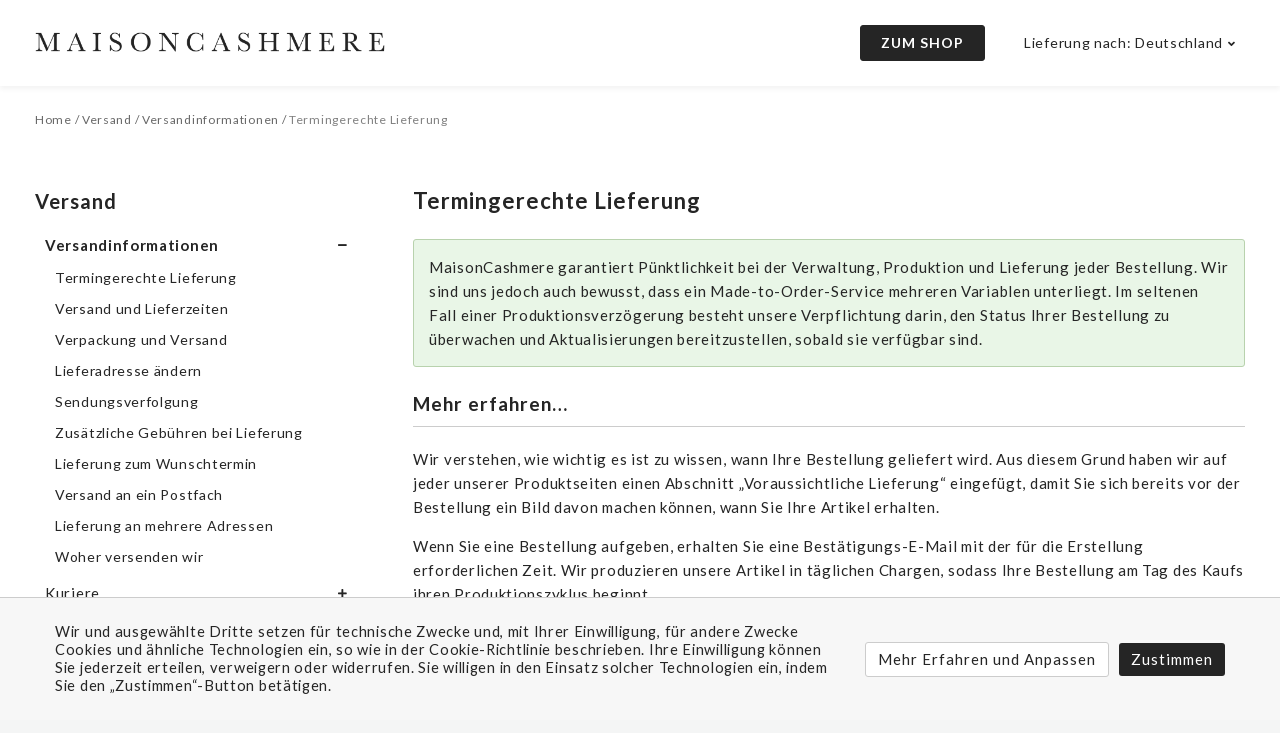

--- FILE ---
content_type: text/html; charset=UTF-8
request_url: https://help.maisoncashmere.com/de/hilfe-center/on-time-delivery/
body_size: 21228
content:

<!DOCTYPE html>
<html lang="de">
	<head>
		<meta http-equiv="x-ua-compatible" content="ie=edge">
		<meta charset="UTF-8" />
		<meta name="viewport" content="width=device-width, initial-scale=1.0, maximum-scale=1.0, user-scalable=0">
		<link rel="profile" href="http://gmpg.org/xfn/11" />
		<meta name='robots' content='index, follow, max-image-preview:large, max-snippet:-1, max-video-preview:-1' />

	<!-- This site is optimized with the Yoast SEO plugin v18.4.1 - https://yoast.com/wordpress/plugins/seo/ -->
	<title>Termingerechte Lieferung - Hilfe-Center - MaisonCashmere.de</title>
	<link rel="canonical" href="https://help.maisoncashmere.com/de/hilfe-center/on-time-delivery/" />
	<meta property="og:locale" content="de_DE" />
	<meta property="og:type" content="article" />
	<meta property="og:title" content="Termingerechte Lieferung - Hilfe-Center - MaisonCashmere.de" />
	<meta property="og:description" content="MaisonCashmere garantiert Pünktlichkeit bei der Verwaltung, Produktion und Lieferung jeder Bestellung. Wir sind uns jedoch auch bewusst, dass ein Made-to-Order-Service mehreren Variablen unterliegt. Im seltenen Fall einer Produktionsverzögerung besteht unsere Verpflichtung darin, den Status Ihrer Bestellung zu überwachen und Aktualisierungen bereitzustellen, sobald sie verfügbar sind. Mehr erfahren&#8230; Wir verstehen, wie..." />
	<meta property="og:url" content="https://help.maisoncashmere.com/de/hilfe-center/on-time-delivery/" />
	<meta property="og:site_name" content="DE - MaisonCashmere Hilfe-Center" />
	<meta property="article:modified_time" content="2022-04-29T12:33:01+00:00" />
	<meta name="twitter:card" content="summary_large_image" />
	<meta name="twitter:label1" content="Geschätzte Lesezeit" />
	<meta name="twitter:data1" content="1 Minute" />
	<script type="application/ld+json" class="yoast-schema-graph">{"@context":"https://schema.org","@graph":[{"@type":"Organization","@id":"https://help.maisoncashmere.com/de/#organization","name":"MaisonCashmere","url":"https://help.maisoncashmere.com/de/","sameAs":[],"logo":{"@type":"ImageObject","@id":"https://help.maisoncashmere.com/de/#logo","inLanguage":"de","url":"http://52.19.174.89/de/wp-content/uploads/sites/8/2021/05/icon-mc.jpg","contentUrl":"http://52.19.174.89/de/wp-content/uploads/sites/8/2021/05/icon-mc.jpg","width":640,"height":640,"caption":"MaisonCashmere"},"image":{"@id":"https://help.maisoncashmere.com/de/#logo"}},{"@type":"WebSite","@id":"https://help.maisoncashmere.com/de/#website","url":"https://help.maisoncashmere.com/de/","name":"DE - MaisonCashmere Hilfe-Center","description":"MaisonCashmere Hilfe-Center","publisher":{"@id":"https://help.maisoncashmere.com/de/#organization"},"potentialAction":[{"@type":"SearchAction","target":{"@type":"EntryPoint","urlTemplate":"https://help.maisoncashmere.com/de/?s={search_term_string}"},"query-input":"required name=search_term_string"}],"inLanguage":"de"},{"@type":"WebPage","@id":"https://help.maisoncashmere.com/de/hilfe-center/on-time-delivery/#webpage","url":"https://help.maisoncashmere.com/de/hilfe-center/on-time-delivery/","name":"Termingerechte Lieferung - Hilfe-Center - MaisonCashmere.de","isPartOf":{"@id":"https://help.maisoncashmere.com/de/#website"},"datePublished":"2021-07-07T09:01:58+00:00","dateModified":"2022-04-29T12:33:01+00:00","breadcrumb":{"@id":"https://help.maisoncashmere.com/de/hilfe-center/on-time-delivery/#breadcrumb"},"inLanguage":"de","potentialAction":[{"@type":"ReadAction","target":["https://help.maisoncashmere.com/de/hilfe-center/on-time-delivery/"]}]},{"@type":"BreadcrumbList","@id":"https://help.maisoncashmere.com/de/hilfe-center/on-time-delivery/#breadcrumb","itemListElement":[{"@type":"ListItem","position":1,"name":"Startseite","item":"https://help.maisoncashmere.com/de/"},{"@type":"ListItem","position":2,"name":"Articles","item":"https://help.maisoncashmere.com/de/hilfe-center/"},{"@type":"ListItem","position":3,"name":"Termingerechte Lieferung"}]},{"@type":"Article","@id":"https://help.maisoncashmere.com/de/hilfe-center/on-time-delivery/#article","isPartOf":{"@id":"https://help.maisoncashmere.com/de/hilfe-center/on-time-delivery/#webpage"},"author":{"@id":""},"headline":"Termingerechte Lieferung","datePublished":"2021-07-07T09:01:58+00:00","dateModified":"2022-04-29T12:33:01+00:00","mainEntityOfPage":{"@id":"https://help.maisoncashmere.com/de/hilfe-center/on-time-delivery/#webpage"},"wordCount":163,"commentCount":0,"publisher":{"@id":"https://help.maisoncashmere.com/de/#organization"},"inLanguage":"de","potentialAction":[{"@type":"CommentAction","name":"Comment","target":["https://help.maisoncashmere.com/de/hilfe-center/on-time-delivery/#respond"]}]},{"@type":"Person","@id":""}]}</script>
	<!-- / Yoast SEO plugin. -->


<link rel='dns-prefetch' href='//help.maisoncashmere.com' />
<link rel='dns-prefetch' href='//fonts.googleapis.com' />
<link rel='dns-prefetch' href='//use.fontawesome.com' />
<link rel='dns-prefetch' href='//s.w.org' />
<link href='https://fonts.gstatic.com' crossorigin rel='preconnect' />
<link rel="alternate" type="application/rss+xml" title="DE - MaisonCashmere Hilfe-Center &raquo; Feed" href="https://help.maisoncashmere.com/de/feed/" />
<link rel="alternate" type="application/rss+xml" title="DE - MaisonCashmere Hilfe-Center &raquo; Kommentar-Feed" href="https://help.maisoncashmere.com/de/comments/feed/" />
<link rel="alternate" type="application/rss+xml" title="DE - MaisonCashmere Hilfe-Center &raquo; Termingerechte Lieferung-Kommentar-Feed" href="https://help.maisoncashmere.com/de/hilfe-center/on-time-delivery/feed/" />
		<script type="text/javascript">
			window._wpemojiSettings = {"baseUrl":"https:\/\/s.w.org\/images\/core\/emoji\/13.0.1\/72x72\/","ext":".png","svgUrl":"https:\/\/s.w.org\/images\/core\/emoji\/13.0.1\/svg\/","svgExt":".svg","source":{"concatemoji":"https:\/\/help.maisoncashmere.com\/de\/wp-includes\/js\/wp-emoji-release.min.js?ver=5.7.14"}};
			!function(e,a,t){var n,r,o,i=a.createElement("canvas"),p=i.getContext&&i.getContext("2d");function s(e,t){var a=String.fromCharCode;p.clearRect(0,0,i.width,i.height),p.fillText(a.apply(this,e),0,0);e=i.toDataURL();return p.clearRect(0,0,i.width,i.height),p.fillText(a.apply(this,t),0,0),e===i.toDataURL()}function c(e){var t=a.createElement("script");t.src=e,t.defer=t.type="text/javascript",a.getElementsByTagName("head")[0].appendChild(t)}for(o=Array("flag","emoji"),t.supports={everything:!0,everythingExceptFlag:!0},r=0;r<o.length;r++)t.supports[o[r]]=function(e){if(!p||!p.fillText)return!1;switch(p.textBaseline="top",p.font="600 32px Arial",e){case"flag":return s([127987,65039,8205,9895,65039],[127987,65039,8203,9895,65039])?!1:!s([55356,56826,55356,56819],[55356,56826,8203,55356,56819])&&!s([55356,57332,56128,56423,56128,56418,56128,56421,56128,56430,56128,56423,56128,56447],[55356,57332,8203,56128,56423,8203,56128,56418,8203,56128,56421,8203,56128,56430,8203,56128,56423,8203,56128,56447]);case"emoji":return!s([55357,56424,8205,55356,57212],[55357,56424,8203,55356,57212])}return!1}(o[r]),t.supports.everything=t.supports.everything&&t.supports[o[r]],"flag"!==o[r]&&(t.supports.everythingExceptFlag=t.supports.everythingExceptFlag&&t.supports[o[r]]);t.supports.everythingExceptFlag=t.supports.everythingExceptFlag&&!t.supports.flag,t.DOMReady=!1,t.readyCallback=function(){t.DOMReady=!0},t.supports.everything||(n=function(){t.readyCallback()},a.addEventListener?(a.addEventListener("DOMContentLoaded",n,!1),e.addEventListener("load",n,!1)):(e.attachEvent("onload",n),a.attachEvent("onreadystatechange",function(){"complete"===a.readyState&&t.readyCallback()})),(n=t.source||{}).concatemoji?c(n.concatemoji):n.wpemoji&&n.twemoji&&(c(n.twemoji),c(n.wpemoji)))}(window,document,window._wpemojiSettings);
		</script>
		<style type="text/css">
img.wp-smiley,
img.emoji {
	display: inline !important;
	border: none !important;
	box-shadow: none !important;
	height: 1em !important;
	width: 1em !important;
	margin: 0 .07em !important;
	vertical-align: -0.1em !important;
	background: none !important;
	padding: 0 !important;
}
</style>
	<link rel='stylesheet' id='wp-block-library-css'  href='https://help.maisoncashmere.com/de/wp-includes/css/dist/block-library/style.min.css?ver=5.7.14' type='text/css' media='all' />
<link rel='stylesheet' id='wp-block-library-theme-css'  href='https://help.maisoncashmere.com/de/wp-includes/css/dist/block-library/theme.min.css?ver=5.7.14' type='text/css' media='all' />
<link rel='stylesheet' id='wp-components-css'  href='https://help.maisoncashmere.com/de/wp-includes/css/dist/components/style.min.css?ver=5.7.14' type='text/css' media='all' />
<link rel='stylesheet' id='wp-block-editor-css'  href='https://help.maisoncashmere.com/de/wp-includes/css/dist/block-editor/style.min.css?ver=5.7.14' type='text/css' media='all' />
<link rel='stylesheet' id='wp-nux-css'  href='https://help.maisoncashmere.com/de/wp-includes/css/dist/nux/style.min.css?ver=5.7.14' type='text/css' media='all' />
<link rel='stylesheet' id='wp-editor-css'  href='https://help.maisoncashmere.com/de/wp-includes/css/dist/editor/style.min.css?ver=5.7.14' type='text/css' media='all' />
<link rel='stylesheet' id='htgb-style-css-css'  href='https://help.maisoncashmere.com/de/wp-content/plugins/heroic-glossary/dist/blocks.style.build.css' type='text/css' media='all' />
<link rel='stylesheet' id='ht-blocks-modules-styles-css'  href='https://help.maisoncashmere.com/de/wp-content/plugins/heroic-blocks/dist/css/ht-blocks-modules-styles.css?ver=1619097741' type='text/css' media='all' />
<link rel='stylesheet' id='ht_toc-style-css-css'  href='https://help.maisoncashmere.com/de/wp-content/plugins/heroic-table-of-contents/dist/blocks.style.build.css?ver=1627131298' type='text/css' media='all' />
<link rel='stylesheet' id='cookie-law-info-css'  href='https://help.maisoncashmere.com/de/wp-content/plugins/cookie-law-info/public/css/cookie-law-info-public.css?ver=2.1.1' type='text/css' media='all' />
<link rel='stylesheet' id='cookie-law-info-gdpr-css'  href='https://help.maisoncashmere.com/de/wp-content/plugins/cookie-law-info/public/css/cookie-law-info-gdpr.css?ver=2.1.1' type='text/css' media='all' />
<link rel='stylesheet' id='ht-theme-style-css'  href='https://help.maisoncashmere.com/de/wp-content/themes/knowall/css/style.css?ver=5.7.14' type='text/css' media='all' />
<link rel='stylesheet' id='ht-childtheme-style-css'  href='https://help.maisoncashmere.com/de/wp-content/themes/knowall-child/style.css?ver=5.7.14' type='text/css' media='all' />
<link rel='stylesheet' id='knowall-child-css'  href='https://fonts.googleapis.com/css2?family=Lato:wght@400;700&#038;display=swap' type='text/css' media='all' />
<link rel='stylesheet' id='theme-style-css'  href='https://help.maisoncashmere.com/de/wp-content/themes/knowall-child/style.css?ver=5.7.14' type='text/css' media='all' />
<link rel='stylesheet' id='font-awesome-official-css'  href='https://use.fontawesome.com/releases/v5.15.3/css/all.css' type='text/css' media='all' integrity="sha384-SZXxX4whJ79/gErwcOYf+zWLeJdY/qpuqC4cAa9rOGUstPomtqpuNWT9wdPEn2fk" crossorigin="anonymous" />
<link rel='stylesheet' id='font-awesome-official-v4shim-css'  href='https://use.fontawesome.com/releases/v5.15.3/css/v4-shims.css' type='text/css' media='all' integrity="sha384-C2B+KlPW+WkR0Ld9loR1x3cXp7asA0iGVodhCoJ4hwrWm/d9qKS59BGisq+2Y0/D" crossorigin="anonymous" />
<style id='font-awesome-official-v4shim-inline-css' type='text/css'>
@font-face {
font-family: "FontAwesome";
font-display: block;
src: url("https://use.fontawesome.com/releases/v5.15.3/webfonts/fa-brands-400.eot"),
		url("https://use.fontawesome.com/releases/v5.15.3/webfonts/fa-brands-400.eot?#iefix") format("embedded-opentype"),
		url("https://use.fontawesome.com/releases/v5.15.3/webfonts/fa-brands-400.woff2") format("woff2"),
		url("https://use.fontawesome.com/releases/v5.15.3/webfonts/fa-brands-400.woff") format("woff"),
		url("https://use.fontawesome.com/releases/v5.15.3/webfonts/fa-brands-400.ttf") format("truetype"),
		url("https://use.fontawesome.com/releases/v5.15.3/webfonts/fa-brands-400.svg#fontawesome") format("svg");
}

@font-face {
font-family: "FontAwesome";
font-display: block;
src: url("https://use.fontawesome.com/releases/v5.15.3/webfonts/fa-solid-900.eot"),
		url("https://use.fontawesome.com/releases/v5.15.3/webfonts/fa-solid-900.eot?#iefix") format("embedded-opentype"),
		url("https://use.fontawesome.com/releases/v5.15.3/webfonts/fa-solid-900.woff2") format("woff2"),
		url("https://use.fontawesome.com/releases/v5.15.3/webfonts/fa-solid-900.woff") format("woff"),
		url("https://use.fontawesome.com/releases/v5.15.3/webfonts/fa-solid-900.ttf") format("truetype"),
		url("https://use.fontawesome.com/releases/v5.15.3/webfonts/fa-solid-900.svg#fontawesome") format("svg");
}

@font-face {
font-family: "FontAwesome";
font-display: block;
src: url("https://use.fontawesome.com/releases/v5.15.3/webfonts/fa-regular-400.eot"),
		url("https://use.fontawesome.com/releases/v5.15.3/webfonts/fa-regular-400.eot?#iefix") format("embedded-opentype"),
		url("https://use.fontawesome.com/releases/v5.15.3/webfonts/fa-regular-400.woff2") format("woff2"),
		url("https://use.fontawesome.com/releases/v5.15.3/webfonts/fa-regular-400.woff") format("woff"),
		url("https://use.fontawesome.com/releases/v5.15.3/webfonts/fa-regular-400.ttf") format("truetype"),
		url("https://use.fontawesome.com/releases/v5.15.3/webfonts/fa-regular-400.svg#fontawesome") format("svg");
unicode-range: U+F004-F005,U+F007,U+F017,U+F022,U+F024,U+F02E,U+F03E,U+F044,U+F057-F059,U+F06E,U+F070,U+F075,U+F07B-F07C,U+F080,U+F086,U+F089,U+F094,U+F09D,U+F0A0,U+F0A4-F0A7,U+F0C5,U+F0C7-F0C8,U+F0E0,U+F0EB,U+F0F3,U+F0F8,U+F0FE,U+F111,U+F118-F11A,U+F11C,U+F133,U+F144,U+F146,U+F14A,U+F14D-F14E,U+F150-F152,U+F15B-F15C,U+F164-F165,U+F185-F186,U+F191-F192,U+F1AD,U+F1C1-F1C9,U+F1CD,U+F1D8,U+F1E3,U+F1EA,U+F1F6,U+F1F9,U+F20A,U+F247-F249,U+F24D,U+F254-F25B,U+F25D,U+F267,U+F271-F274,U+F279,U+F28B,U+F28D,U+F2B5-F2B6,U+F2B9,U+F2BB,U+F2BD,U+F2C1-F2C2,U+F2D0,U+F2D2,U+F2DC,U+F2ED,U+F328,U+F358-F35B,U+F3A5,U+F3D1,U+F410,U+F4AD;
}
</style>
<script type='text/javascript' src='https://help.maisoncashmere.com/de/wp-includes/js/jquery/jquery.min.js?ver=3.5.1' id='jquery-core-js'></script>
<script type='text/javascript' src='https://help.maisoncashmere.com/de/wp-includes/js/jquery/jquery-migrate.min.js?ver=3.3.2' id='jquery-migrate-js'></script>
<script type='text/javascript' id='cookie-law-info-js-extra'>
/* <![CDATA[ */
var Cli_Data = {"nn_cookie_ids":[],"cookielist":[],"non_necessary_cookies":[],"ccpaEnabled":"","ccpaRegionBased":"","ccpaBarEnabled":"","strictlyEnabled":["necessary","obligatoire"],"ccpaType":"gdpr","js_blocking":"1","custom_integration":"","triggerDomRefresh":"","secure_cookies":""};
var cli_cookiebar_settings = {"animate_speed_hide":"500","animate_speed_show":"500","background":"#f7f7f7","border":"#b1a6a6c2","border_on":"","button_1_button_colour":"#61a229","button_1_button_hover":"#4e8221","button_1_link_colour":"#fff","button_1_as_button":"1","button_1_new_win":"","button_2_button_colour":"#333","button_2_button_hover":"#292929","button_2_link_colour":"#444","button_2_as_button":"","button_2_hidebar":"","button_3_button_colour":"#dedfe0","button_3_button_hover":"#b2b2b3","button_3_link_colour":"#333333","button_3_as_button":"1","button_3_new_win":"","button_4_button_colour":"#ffffff","button_4_button_hover":"#cccccc","button_4_link_colour":"#252525","button_4_as_button":"1","button_7_button_colour":"#252525","button_7_button_hover":"#1e1e1e","button_7_link_colour":"#fff","button_7_as_button":"1","button_7_new_win":"","font_family":"inherit","header_fix":"","notify_animate_hide":"1","notify_animate_show":"","notify_div_id":"#cookie-law-info-bar","notify_position_horizontal":"right","notify_position_vertical":"bottom","scroll_close":"","scroll_close_reload":"","accept_close_reload":"","reject_close_reload":"","showagain_tab":"","showagain_background":"#fff","showagain_border":"#000","showagain_div_id":"#cookie-law-info-again","showagain_x_position":"100px","text":"#252525","show_once_yn":"","show_once":"10000","logging_on":"","as_popup":"","popup_overlay":"1","bar_heading_text":"","cookie_bar_as":"banner","popup_showagain_position":"bottom-right","widget_position":"left"};
var log_object = {"ajax_url":"https:\/\/help.maisoncashmere.com\/de\/wp-admin\/admin-ajax.php"};
/* ]]> */
</script>
<script type='text/javascript' src='https://help.maisoncashmere.com/de/wp-content/plugins/cookie-law-info/public/js/cookie-law-info-public.js?ver=2.1.1' id='cookie-law-info-js'></script>
<link rel="https://api.w.org/" href="https://help.maisoncashmere.com/de/wp-json/" /><link rel="alternate" type="application/json" href="https://help.maisoncashmere.com/de/wp-json/wp/v2/ht-kb/132" /><link rel="EditURI" type="application/rsd+xml" title="RSD" href="https://help.maisoncashmere.com/de/xmlrpc.php?rsd" />
<link rel="wlwmanifest" type="application/wlwmanifest+xml" href="https://help.maisoncashmere.com/de/wp-includes/wlwmanifest.xml" /> 
<meta name="generator" content="WordPress 5.7.14" />
<link rel='shortlink' href='https://help.maisoncashmere.com/de/?p=132' />
<link rel="alternate" type="application/json+oembed" href="https://help.maisoncashmere.com/de/wp-json/oembed/1.0/embed?url=https%3A%2F%2Fhelp.maisoncashmere.com%2Fde%2Fhilfe-center%2Fon-time-delivery%2F" />
<link rel="alternate" type="text/xml+oembed" href="https://help.maisoncashmere.com/de/wp-json/oembed/1.0/embed?url=https%3A%2F%2Fhelp.maisoncashmere.com%2Fde%2Fhilfe-center%2Fon-time-delivery%2F&#038;format=xml" />
<meta name="generator" content="Heroic Knowledge Base v2.23.0" />
<meta name="generator" content="KnowAll Child Theme v1.11.0" />
<link rel="icon" href="https://help.maisoncashmere.com/de/wp-content/uploads/sites/8/2024/08/cropped-mc-favicon-update-32x32.jpg" sizes="32x32" />
<link rel="icon" href="https://help.maisoncashmere.com/de/wp-content/uploads/sites/8/2024/08/cropped-mc-favicon-update-192x192.jpg" sizes="192x192" />
<link rel="apple-touch-icon" href="https://help.maisoncashmere.com/de/wp-content/uploads/sites/8/2024/08/cropped-mc-favicon-update-180x180.jpg" />
<meta name="msapplication-TileImage" content="https://help.maisoncashmere.com/de/wp-content/uploads/sites/8/2024/08/cropped-mc-favicon-update-270x270.jpg" />
<style id="kirki-inline-styles">.site-header{background:#00b4b3;background-color:#00b4b3;background-repeat:no-repeat;background-position:left top;background-attachment:fixed;-webkit-background-size:cover;-moz-background-size:cover;-ms-background-size:cover;-o-background-size:cover;background-size:cover;}.site-header .site-header__title, .nav-header ul li a{color:#252525;}.nav-header .nav-header__mtoggle span, .nav-header .nav-header__mtoggle span::before, .nav-header .nav-header__mtoggle span::after{background:#252525;}a{color:#252525;}button, input[type="reset"], input[type="submit"], input[type="button"], .hkb-article__content ol li:before, .hkb-article__content ul li:before, .hkb_widget_exit__btn{background:#252525;}.hkb-breadcrumbs__icon{fill:#252525;}.hkb-article__title a:hover, .hkb-article__link:hover h2, .ht-post__title a:hover, .hkb-category .hkb-category__articlelist a{color:#252525;}.hkb-article-attachment__icon{fill:#252525;}a:hover, .hkb-category .hkb-category__articlelist a:hover{color:#d40050;}button:hover, input[type="reset"]:hover, input[type="submit"]:hover, input[type="button"]:hover, .ht-transferbox__btn:hover{background:#d40050;}.ht-container{max-width:1250px;}.ht-sitecontainer--boxed{max-width:1250px;}h1, h2, h3, h4, h5, h6{font-family:Lato;font-weight:700;letter-spacing:1px;text-transform:none;color:#252525;}body, input, optgroup, select, textarea{font-family:Lato;font-size:15px;font-weight:400;letter-spacing:0.7px;line-height:1.50;color:#252525;}.hkb-category .hkb-category__iconwrap, .ht-categoryheader .hkb-category__iconwrap{flex-basis:100px;min-width:100px;}.hkb-category .hkb-category__iconwrap img, .ht-categoryheader .hkb-category__iconwrap img{max-width:100px;}.hkb-category .hkb-category__iconwrap img, .ht-categoryheader .hkb-category__iconwrap img, .hkb-category .hkb-category__iconwrap, .ht-categoryheader .hkb-category__iconwrap, .ht-categoryheader .hkb-category__iconwrap svg{max-height:100px;}.nav-header > ul > li.menu-item-has-children > a::after {background-image: url("data:image/svg+xml,%3Csvg xmlns='http://www.w3.org/2000/svg' viewBox='0 0 34.1 19' fill='%23252525'%3E%3Cpath d='M17 19c-0.5 0-1-0.2-1.4-0.6L0.6 3.4c-0.8-0.8-0.8-2 0-2.8 0.8-0.8 2-0.8 2.8 0L17 14.2 30.7 0.6c0.8-0.8 2-0.8 2.8 0 0.8 0.8 0.8 2 0 2.8L18.4 18.4C18 18.8 17.5 19 17 19z'/%3E%3C/svg%3E");}.ht-container, .ht-sitecontainer--boxed { max-width: 1250px }.hkb_widget_toc ol li.active > a { background: rgba( 37 ,37, 37, 0.8); }.ht-container{padding-left:20px;padding-right:20px}
iframe {
    position: absolute;
    top: 0;
    left: 0;
    width: 102%;
    height: 102%;
}

.nav-header > ul > li:hover > ul{opacity:0; max-height: unset;visibility: hidden;}

table.maison-size-chart.ship-chart th, table.maison-size-chart.ship-chart td {
    padding: 10px 20px;
}

.nav-header ul.sub-menu.active{opacity: 1;
    max-height: 700px;
    visibility: visible;}

.hkb-subcats.hkb-archive--marginb > li:last-child{margin:0}
.site-footer .site-footer__copyright a{color:#252525;text-decoration:none}
.site-footer{background:#fff;border-top:1px solid #ccc;padding:20px 0}
.site-header .site-header__banner{z-index: 100;
    background: #fff;
    -moz-box-shadow: 0 3px 5px rgba(0,0,0,.05);
    -webkit-box-shadow: 0 3px 5px rgb(0 0 0 / 5%);
    box-shadow: 0 3px 5px rgb(0 0 0 / 5%);
    margin: 0 auto;
    padding: 25px 0;
    position: sticky;
    align-items: center;
    justify-content: space-between;
    top: 0;}

.site-header .site-header__title{color:#fff;font-weight:700;font-size:40px}

.site-logo img{max-width:350px;width:100%}

.site-header{background:none}

.site-header .site-header__search{background:url("/wp-content/uploads/2021/04/searchbar.jpg") no-repeat;  background-position: center;
    background-size: cover;
    height: 449px;
    padding: 0 20px;
    text-align: center;
    width: 100%;}


.site-header .site-header__search .ht-container {top:33%;position:relative;}

.hkb-category.hkb-category--boxed{background:transparent;border:1px solid #ccc;border-radius:3px;text-align:center}
.hkb-article__content p{margin:0 0 1em;line-height:1.6}
.green {
    background: rgba(181, 226, 174, 0.3);
    border: 1px solid #b8d2ad;
    border-radius: 3px;
    padding: 15px;
    margin-bottom: 22px;
    margin-top: 7px;
}
.green p {
        margin: 0;

}
.hkb-article .hkb-article__title {
    font-size: 22px;
    font-weight: bold;
		line-height:1.5;
    margin-bottom: 22px;
}
.hkb-article__content h2 {
    font-weight: bold;
    border-bottom: 1px solid #ccc;
    padding-bottom: 7px;
		padding-top:0;
    margin-bottom: 20px;
		    line-height: 1.6;font-size:19px;
}



.hkb-site-search .hkb-site-search__field::placeholder {
    color: grey;
    opacity: 1;
}
.hkb-site-search .hkb-site-search__field{padding:10px 20px 10px 45px;background:rgba(255,255,255,0.9)}


.hkb-category .hkb-category__title{font-size:20px;font-weight:normal;text-transform:uppercase;color:#252525}

.maison-home-catdesc{width:100%}
a.hkb-category__link:hover {
    color: #252525;
}
.maison-home-caticon{width:100%}
.hkb-category.hkb-category--boxed:not(.hkb-category--witharticles) .hkb-category__link{padding:15px 10px}

.hkb-article__content a {
    text-decoration: underline;
}
#breadcrumbs {
    color: #999;
    font-size: 12px;margin-top:5px;letter-spacing:0.7px
}
#breadcrumbs a {
    color: #666;
    text-decoration:none;
}
.ht-pageheader {
    padding: 10px 0;background: transparent;
}
.ht-page {
    padding: 45px 0 45px;
}
.hkb-breadcrumbs_wrap {
    padding: 10px 0 0;
}
.hkb-feedback {
background:transparent;
    border-top: 1px solid #ccc;
    margin-top: 20px;
		margin-bottom:0;
    padding: 45px 0 0;
    text-align: center;
}
.hkb-feedback .hkb-feedback__title{font-size:15px;color:#252525}

.hkb-feedback .ht-voting-upvote,.hkb-feedback .ht-voting-downvote {

    background: transparent;
    border: 1px solid #ccc;
    color: #252525;
    border-radius: 3px;
    margin: 10px 5px;
    min-width: 90px;
    width: auto;
		text-indent: 0;
    font-size: 14px;
		padding:0px 20px;
		line-height: 2.34;
}
.hkb-upvote-icon{color:#252525;font-size:11px;margin-right:10px}

.hkb-feedback .ht-voting-upvote:hover,.hkb-feedback .ht-voting-downvote:hover{background-color:#f7f7f7}

.wysiwyg-text-align-left{text-align:left}

table.maison-size-chart th,table.maison-size-chart td{padding:0;border:0}
table.maison-size-chart th{padding:10px 20px;}
.hkb-article__content table tr{border:0}
.hkb-article__content table{border-color:#e4e4e4;}

.site-footer .nav-footer a {
    text-decoration: none;
    color: #252525;
}
.site-footer .nav-footer a:hover{text-decoration:none}
.ht-voting-thanks {
    margin-top: 10px;
    font-weight: bold;
}

.hkb-article__content img
{height: auto;
    max-width: 100%;
    border: 1px solid #DEDEDE;
    box-shadow: 0px 1px 5px 0px rgb(0 0 0 / 14%);
    -webkit-border-radius: 6px;
    -moz-border-radius: 6px;
    border-radius: 6px;
    -moz-background-clip: padding;
    -webkit-background-clip: padding-box;
    background-clip: padding-box;
    width: 100%;
}
.nav-header ul li.shopbutton a{
    font-size: 14px;
    padding: 10px 20px;
    text-transform: uppercase;
    border: 1px solid #252525;
    background: #252525;
    border-radius: 3px;
    letter-spacing: 1px;
    display: inline-block;
    margin-right: 15px;
    font-weight: bold;
		color:#fff
}
.hkb-article__content{margin:0}
.nav-header ul li.shopbutton a:hover{background-color:#d40050;border-color:#d40050}
.hkb-article__content ul, .hkb-article__content .block-library-list ul{list-style-type:disc;
list-style-position: outside;
    margin: 20px 0 20px 20px;
padding:0}

.hkb-article__content ul li, .hkb-article__content .block-library-list ul li{margin:0;line-height:1.6}


.nav-header ul li.shiptomenu a{padding:11px 8px 10px;cursor:pointer;font-size:14px}

.site-footer .nav-footer ul li{margin:0}
.site-footer .nav-footer ul li.shiptomenu a{padding:10px 12px 10px;cursor:pointer;font-size:14px;border:1px solid #ccc;border-radius:3px;}

.nav-header ul li.shiptomenu a:hover, .nav-header ul li.shiptomenu:hover a, .site-footer .nav-footer ul li.shiptomenu a:hover,.site-footer .nav-footer ul li.shiptomenu:hover a{background-color: transparent;}

.shiptomenu ul.sub-menu{border:1px solid #ccc;border-radius:3px;width:228px;box-shadow:0 1px 5px rgb(0 0 0 / 10%);top: 30px;    padding: 5px;transition:unset}
.shiptomenu ul.sub-menu li a
{padding:5px 40px 5px 20px;font-size:14px}
.shiptomenu ul.sub-menu li a:hover{background-color:#f7f7f7}

.nav-footer .shiptomenu{position:relative}
.nav-footer .shiptomenu ul.sub-menu{font-size: 15px;
   -webkit-border-radius: 4px;
   
    opacity: 0;
    max-height: 0;
    visibility: hidden;
    z-index: 99999;
    position: absolute;
    top: 50px;
    width: 260px;
    background: #fff;
    box-shadow: 0 6px 12px rgb(0 0 0 / 18%);
    left: 50%;
    transform: translateX(-50%);
    -webkit-transform: translateX(-50%);

}

.nav-footer .shiptomenu ul.sub-menu {
    border: 1px solid #ccc;
    border-radius: 3px;
    width: 228px;
    box-shadow: 0 1px 5px rgb(0 0 0 / 10%);
    top: -275px;
    padding: 5px;
		left:unset;right:-114px;
	
}

.site-footer .nav-footer ul li{display:block;width:100%}

.nav-header > ul > li.menu-item-has-children > a::after, .nav-footer .shiptomenu > a::after {
    background-image:unset;
    content: '\f107';
    font-family: "FontAwesome";
    color: #252525;
    margin: 0 0 0 5px;
    font-size: 11px;
}


.nav-footer .shiptomenu ul.sub-menu li:first-child a, .nav-footer .shiptomenu ul.sub-menu li:last-child a {
    padding: 5px 40px 5px 20px;
}
.nav-footer .shiptomenu ul.sub-menu li a {
    padding: 5px 40px 5px 20px;
    font-size: 14px;border:0;display: inline-block;
    width: 100%;
}

.nav-footer .shiptomenu ul.sub-menu li  a:hover {
    background-color: #f7f7f7;
}


.nav-footer .shiptomenu ul.sub-menu.mobileactive {
    opacity: 1;
    max-height: 700px;
    visibility: visible;
}


.nav-header > ul > li.shiptomenu ul li:first-child a, .nav-header > ul > li.shiptomenu ul li:last-child a{padding:5px 40px 5px 20px}

.nav-header > ul > li.shiptomenu ul::before{content:unset}

.hkb-subcats > li{width:100%}

.hkb-subcats .hkb-category.hkb-category--boxed{border:0;text-align:left;margin-bottom: 25px;
    padding-bottom: 25px;
    border-bottom: 1px solid #ccc; padding-top:100px;margin-top:-100px}

.ht-articlelist li{margin:0;padding: 5px 0;border:0;list-style:inside;font-size:13px}

.hkb-articlemini .hkb-article__title{display:inline-block;font-size:15px;font-weight:normal}
.hkb-articlemini .hkb-article__link{display:inline-block}

.hkb-articlemini{display:inline-block}

.hkb-category .hkb-category__title.categorypage{text-transform:none;font-weight:bold}

.hkb-subcats li:last-child .hkb-category.hkb-category--boxed{border:0;margin-bottom:0;padding-bottom:0}
.hkb-subcats li:last-child{padding-bottom:0}
.hkb-subcats .hkb-category.hkb-category--style7 .hkb-category__content{display:block;}

.hkb-subcats .hkb-category__content h2{margin-bottom:15px}

.hkb-subcats {margin-bottom:0;    display: block;}

.ht-categoryheader.maisoncat .ht-categoryheader__content{display:block;text-align:center}

.maisoncat{border-bottom: 0;
    height: 202px;
    text-align: center;
    position: relative;
		background-repeat: no-repeat repeat;
    margin-top: -45px;}

.maisoncat.ht-categoryheader .ht-categoryheader__title{    margin-bottom: 0;
    font-size: 40px;
    text-transform: uppercase;
    letter-spacing: 2px;font-weight:normal;margin-top: 8px;}

.maisoncat.ht-categoryheader .ht-categoryheader__description {font-size: 23px;color:#252525;margin: 11px 0 0}

.widget{background-color:#fff;padding:15px 25px 10px 0;font-size:15px;letter-spacing:0.7px;line-height:1.5;margin-bottom:0}

.hkb_widget_categories a{padding:5px 0}

.widget .widget__title{font-size:20px;margin-bottom:15px;line-height:1.25}

form.hkb_widget_search__form input.hkb_widget_search__field{
    border-color: #ccc;
    border-radius: 3px;background:transparent;padding:10px 10px 10px 35px
}

form.hkb_widget_search__form input.hkb_widget_search__field:focus{outline:none}

.hkb_widget_categories > ul{margin:0}
form.hkb_widget_search__form{position:relative}

form.hkb_widget_search__form::before {
   position: absolute;
    display: block;
    content: '';
    background: url(/wp-content/themes/knowall/img/search.svg) no-repeat center center;
    background-size: 16px;
    height: 16px;
    width: 16px;
    top: 50%;
    left: 12px;
    margin-top: -8px;
    opacity: .5;	
		
}

.wp-block-hb-accordion .wp-block-hb-accordion__title{padding:5px 10px;background-color:transparent;font-weight:normal;border:0;line-height:1.5}

.wp-block-hb-accordion .wp-block-hb-accordion__title::before{right:10px;left:unset;font-family: "FontAwesome";content:'\f067';background:transparent;width:unset;height:unset;color:#252525;font-size:10px;margin-top:-7px}

.wp-block-hb-accordion .wp-block-hb-accordion__section.wp-block-hb-accordion__section--active .wp-block-hb-accordion__title::before{content:'\f068';}

.wp-block-hb-accordion .wp-block-hb-accordion__content .wp-block-hb-accordion__contentwrap{border:0;padding:1px 0 5px 10px}

.wp-block-hb-accordion .wp-block-hb-accordion__content .wp-block-hb-accordion__contentwrap a{font-size:14px}

.wp-block-hb-accordion .wp-block-hb-accordion__section--active .wp-block-hb-accordion__title{font-weight:bold}
.wp-block-hb-accordion{margin:0 0 25px 0}

.maison_widget_categories{padding-top: 5px;}

.wp-block-hb-accordion .wp-block-hb-accordion__section:last-of-type .wp-block-hb-accordion__content{border:0}

.wp-block-hb-accordion .wp-block-hb-accordion__section .wp-block-hb-accordion__title:hover,.wp-block-hb-accordion__contentwrap li:hover, .wp-block-hb-accordion__contentwrap li:hover a, .wp-block-hb-accordion__contentwrap a:hover,.hkb_category_widget__category_list li:hover a, .hkb_category_widget__category_list li:hover{background:#f7f7f7;color:#252525;border-radius:3px}

.hkb_category_widget__category_list a{display:inline-block;width:100%	}

.hkb-articlemini a:hover h3 {
    color: #d40050;
}
.hkb_widget_categories li {padding:0 10px!important}

.hkb-article__content h3 {
    font-size: 17px;
    font-weight: normal;
    text-transform: uppercase;
    line-height: 1.5;
    margin-top: 0;
    padding-top: 0;margin-bottom: 10px;
}
.hkb-article__content p.container-divider {
    margin-bottom: 30px;
}

.hkb-article__content ul.filature, .hkb-article__content ul.maglifici {
    margin-bottom: 30px;
}

.filature strong{font-weight:normal}

.hkb-article__content .filature li{margin-bottom:15px}

#hkb.hkb-searchresults > li a{padding:5px 20px}

#hkb.hkb-searchresults > li .hkb-searchresults__title {
    font-size: 13px;
    line-height: 18px;
    color: #666;font-weight:normal;display:inline-block
}

#hkb.hkb-searchresults > li .hkb-searchresults__category {display:inline-block;font-size:11px;color:#999}

#hkb.hkb-searchresults > div.hkb-searchresults__toptitle {
    padding: 10px 20px;
    border-bottom: 1px solid #e4e4e4;
    
    font-size: 14px;
    margin-bottom: 10px;
}
#hkb.hkb-searchresults > div.hkb-searchresults__toptitle div.suggestionspart{width:49%;display:inline-block}
#hkb.hkb-searchresults > div.hkb-searchresults__toptitle div.hkb-searchresults__showall{font-size:12px;line-height:1.5;background:transparent;text-align:right;width:50%;display:inline-block}

#hkb.hkb-searchresults > div.hkb-searchresults__toptitle div.hkb-searchresults__showall a{text-decoration:none;border-bottom:1px solid #999;color:#666}

#hkb.hkb-searchresults > div.hkb-searchresults__toptitle div.hkb-searchresults__showall a:hover{border-color:#d40050;color:#d40050}

#hkb.hkb-searchresults > li.hkb-searchresults__showall, #hkb.hkb-searchresults > li.hkb-searchresults__noresults{text-align:left;padding:2px 20px;background:transparent}

.site-header__search.searchpage-searchbox {
    background: #f7f7f7;
    height: 200px;
}

.searchpage-searchbox .hkb-site-search .hkb-site-search__field{box-shadow: 0 0 0 5px rgb(0 0 0 / 5%);background:#fff}

.site-header .site-header__search.searchpage-searchbox  .site-header__title{color:#666;font-size:30px;line-height:1.9}

.site-header .searchpage-searchbox.site-header__search .ht-container{top:19%}

.ht-articlelist-search{list-style:none;padding:0}

.ht-articlelist-search h2.hkb-article__title {
    margin-bottom: 15px;
    font-size: 20px;
    font-weight: bold;
    margin-top: 0;line-height:1.25
}

.ht-articlelist-search h2.hkb-article__title a{text-decoration:none}

.ht-articlelist-search li {
    margin-bottom: 30px;
}

.ht-articlelist-search .hkb-article__excerpt{color:#666}

.ht-articlelist-search .highlight{font-weight:bold}

.ht-pagination a{border:1px solid #ccc;background:#f7f7f7;color:#666;margin-right: 5px;}
.ht-pagination a:hover{color:#666}

.ht-pagination {
    margin: 40px 0 0;
}
.widget .current-cat{font-weight:bold}
.hkb-search-noresults {
   text-align: left;
    padding: 18px 0;
}

.hkb-article__content p.colorsx {
    width: 48%;
    display: inline-block;
    margin-right: 3%;
    position: relative;
}
.hkb-article__content p.colordx {
    width: 48%;
    display: inline-block;
    position: relative;
}
.hkb-article__content p.colordx em, .hkb-article__content p.colorsx em {
    display: inline-block;
    position: absolute;
    bottom: 35px;
    background: rgba(255,255,255,0.85);
    border-top-right-radius: 5px;
    border-bottom-right-radius: 5px;
    font-style: normal;
    padding: 10px;
    left: 1px;
}

table.maison-size-chart {
   table-layout: fixed;
}
	


.hkb-article__content p.videodx, .hkb-article__content p.videosx {
    margin-bottom: 0;
    border: 1px solid #DEDEDE;
    box-shadow: 0px 1px 5px 0px rgb(0 0 0 / 14%);
    -webkit-border-radius: 6px;
    -moz-border-radius: 6px;
    border-radius: 6px;
    -moz-background-clip: padding;
    -webkit-background-clip: padding-box;
    background-clip: padding-box;
    overflow: hidden;    line-height: 0;
		padding-bottom: 27.5%;
}

.hkb-article__content p.videosx {
    width: 48%;
    display: inline-block;
    margin-right: 3%;
    position: relative;
    margin-bottom: 0;
}

.hkb-article__content p.videodx {
    width: 48%;
    display: inline-block;
    position: relative;

}
.measure-names, .tabletitle {
    text-align: left!important;
}
td.wysiwyg-text-align-center {
    width: 12%;
}
.wysiwyg-text-align-center {
    text-align: center;
}
.hkb-article__content table.conversions td {
    padding: 5px;
    text-align: center;background: #fff;
}
.hkb-article__content table.conversions, .hkb-article__content table.conversions tr, .hkb-article__content table.conversions td {border:0;margin-bottom:0}

.hkb-article__content table.conversions tr.toprow {
    border-top: 1px solid #e4e4e4;
}

.hkb-article__content table.conversions tr.bottomrow {
    border-bottom: 1px solid #e4e4e4;
}

.hkb-article__content table.conversions td.first {
    border-left: 1px solid #e4e4e4;
}
.site-header .site-header__banner .ht-container{padding:0 20px}

.hkb-article__content table.conversions td.last {
    border-right: 1px solid #e4e4e4;
}

.hkb-article__content table.conversions td.tplf {
    border-top-left-radius: 3px;
}
.nav-footer ul li.shiptomenu{display:none}
.hkb-article__content table.conversions td.btrt {
    border-bottom-right-radius: 3px;
}
.hkb-article__content table.conversions td.btlf {
    border-bottom-left-radius: 3px;
}
.hkb-article__content table.conversions td.tprt {
    border-top-right-radius: 3px;
}

.hkb-article__content table.conversions td.small {
    background: rgba(181, 226, 174, 0.4);
}
.hkb-article__content table.conversions td.xsmall {
    background: rgba(236, 47, 102, 0.2);
}

.hkb-article__content table.conversions td.medium {
    background: rgba(238, 165, 68, 0.3);
}

.hkb-article__content table.conversions td.large {
    background: rgba(103, 190, 237, 0.3);
}

.hkb-article__content table.conversions td.xlarge {
    background: rgba(246, 212, 27, 0.3);
}

th.wysiwyg-text-align-center.tabletitle{width:25%}

.hkb-article__content table.conversions td.xxlarge {
    background: rgba(189, 137, 212, 0.3);
}

.hkb-article__content p.articlesx {
    width: 48%;
    display: inline-block;
    margin-right: 3%;
    margin-top: -1px;
}

.hkb-article__content p.articledx {
    width: 48%;
    display: inline-block;
    margin-top: -1px;
}
.nav-header > ul > li.mobileshopbutton{display:none}
.hkb-article__content p.shippersx {
    display: inline-block;
    width: 19%;
    margin-right: 0.5%;margin-bottom: 0;
}

.hkb-article__content p.colordx.last, .hkb-article__content p.colorsx.last,.hkb-article__content p.articledx.last, .hkb-article__content p.articlesx.last{margin-bottom:0}

.home .ht-page{padding:35px 0 15px}

.footersearchbar{display:none}

.widget .widget__title.browsemore__title{display:none}

@media (max-width: 1024px){
.site-header .site-header__search{height:350px}
}

@media (max-width: 1023px){
		.footersearchbar{display:block;border-bottom: 1px solid #ccc;
    margin-bottom: 30px;
    padding-bottom: 20px;}
		
		.footersearchbar .hkb-site-search .hkb-site-search__field {
    border: 1px solid #ccc;
    border-radius: 3px;
    width: 100%;
    clear: both;
   
}
		.footersearchbar .hkb-site-search{max-width:unset}
		
			.sidebar{display:block;border-bottom: 1px solid #ccc;
    border-top: 1px solid #ccc;
    margin-bottom: 30px;
    padding: 0;}
		
		.sidebar .widget.hkb_widget_search{display:none}
		
		.hkb_widget_categories > ul, .widgetsubsection{display:none;margin:0px 15px 12px;font-size:14px}
		
		.hkb_widget_categories.mobileactive > ul, .mobileactive .widgetsubsection{display:block;}
		
		.widget, .maison_widget_categories{padding:0}
		
		.widget .widget__title:not(.morearts__title,.morecats__title) {
    font-size: 15px;
    margin-bottom: 0;
    line-height: 1;font-weight:normal;position: relative;
				padding:12px 0
}
		
		
		.widget .widget__title:not(.morearts__title,.morecats__title):before {
    content: '\f0c9';
    font-family: "Font Awesome 5 Free";
    font-weight: 900;
    margin-right: 10px;
    font-size: 14px;
}
		
		.ht-pageheader{display:none}
		.widget .widget__title.browsemore__title{display:block}
		
			.widget .widget__title:not(.morearts__title,.morecats__title):after {
    content: '\f107';
    font-family: "Font Awesome 5 Free";
    font-weight: 900;
    top:14px;
    font-size: 13px;
					position:absolute;right:1px;
					
}
		
			.widget.mobileactive .widget__title:not(.morearts__title,.morecats__title):after {
					content: '\f00d';}
		
		
		.widget.mobileactive .widget__title.morecats__title{
		font-size: 15px;
    font-weight: normal;
    border-top: 1px solid #e4e4e4;
    padding-top: 20px;
    margin-top: -10px;
		}
		
		.ht-page.ht-page--sidebarleft > .ht-container {
    display: block;
}
		.widget.mobileactive .widget__title.morearts__title{display:none}
	
		.ht-page.ht-page--sidebarleft .sidebar, .ht-page.ht-page--sidebarright .sidebar, .ht-page.ht-page--sidebarleft .ht-page__content{width:100%;padding-right:0;padding-left:0}

			.nav-header ul li.shopbutton a{margin:0;    color: #fff!important;}
		.nav-header ul li.shiptomenu{display:none}
		.nav-footer ul li.shiptomenu{display:block}
		
}
@media (max-width: 768px){
		.nav-header > ul{display:block;position:relative;opacity:1;visibility:visible;max-height:unset;z-index:unset;box-shadow:unset;top:0!important;width:unset;transition:unset;-webkit-transition:unset;-moz-transition:unset;-o-transition:unset;-ms-transition:unset}

		.hkb-feedback{padding-top:30px}
		
		.ht-pagination{margin:20px 0 0}
.site-header .site-header__search {
   
}
		
		.ht-page.ht-page--sidebarleft .sidebar, .ht-page.ht-page--sidebarright .sidebar, .ht-page.ht-page--sidebarleft .ht-page__content{width:100%;padding-right:0;padding-left:0}
		
		.site-header__search.searchpage-searchbox{height:200px}
		.site-header .site-header__search .ht-container {
    top: 25%;
}
		
		.ht-page {
    padding: 30px 0 30px;
}
		.nav-header ul li.shopbutton a{margin:0;    color: #fff!important;}
		
		.home .ht-page{padding:25px 0 5px}
	
.nav-header > ul > li.shiptomenu, .nav-header .nav-header__mtoggle {
    display: none;
}
		.ht-page.ht-page--sidebarleft > .ht-container {
    display: block;
}
		.sidebar{display:block;border-bottom: 1px solid #ccc;
    border-top: 1px solid #ccc;
    margin-bottom: 30px;
    padding: 0;}
		
		.sidebar .widget.hkb_widget_search{display:none}
		
		.hkb_widget_categories > ul, .widgetsubsection{display:none;margin:0px 15px 12px;font-size:14px}
		
		.hkb_widget_categories.mobileactive > ul, .mobileactive .widgetsubsection{display:block;}
		
		.widget, .maison_widget_categories{padding:0}
		
		.widget .widget__title:not(.morearts__title,.morecats__title) {
    font-size: 15px;
    margin-bottom: 0;
    line-height: 1;font-weight:normal;position: relative;
				padding:12px 0
}
		
		
		.widget .widget__title:not(.morearts__title,.morecats__title):before {
    content: '\f0c9';
    font-family: "Font Awesome 5 Free";
    font-weight: 900;
    margin-right: 10px;
    font-size: 14px;
}
		
		.ht-pageheader{display:none}
		.widget .widget__title.browsemore__title{display:block}
		
			.widget .widget__title:not(.morearts__title,.morecats__title):after {
    content: '\f107';
    font-family: "Font Awesome 5 Free";
    font-weight: 900;
    top:14px;
    font-size: 13px;
					position:absolute;right:1px;
					
}
		
			.widget.mobileactive .widget__title:not(.morearts__title,.morecats__title):after {
					content: '\f00d';}
		
		
		.widget.mobileactive .widget__title.morecats__title{
		font-size: 15px;
    font-weight: normal;
    border-top: 1px solid #e4e4e4;
    padding-top: 20px;
    margin-top: -10px;
		}
		
		
		.widget.mobileactive .widget__title.morearts__title{display:none}
	
		
}

@media (max-width: 670px){
		
		.nav-header > ul > li.shopbutton{display:none}
		.nav-header > ul > li.mobileshopbutton{display:inline-block}
		
		.nav-header ul li.mobileshopbutton a {
  font-size: 12px;
    padding: 6px 12px;
    text-transform: uppercase;
    border: 1px solid #252525;
    color: #fff!important;
    background: #252525;
    border-radius: 3px;
    letter-spacing: 1px;
    font-weight: bold;
}
		
		.site-logo img {
    max-width: 220px;
    width: 100%;
}
		.site-header .site-header__banner {
    padding: 10px 0;
}
		
		.maisoncat.ht-categoryheader .ht-categoryheader__title{
    margin-bottom: 0;
    font-size: 30px;
    text-transform: uppercase;
    letter-spacing: 2px;
}
		
		.maisoncat.ht-categoryheader .ht-categoryheader__description {
    font-size: 18px;
    margin: 5px;
}
		
		.ht-categoryheader.maisoncat .ht-categoryheader__content {
    margin-top: 5%;
}
		
		.conversions, table.maison-size-chart {
    font-size: 11px;
}
		table.maison-size-chart th {
    text-align: center;
    padding: 8px 8px;
}
		
			.conversions-outer{overflow-x:scroll}
		
		.ship-chart .tabletitle {
    font-size: 12px;
}
		.ship-chart td {
    padding: 8px 8px!important;
}
		
}

@media (max-width: 650px){
		
.site-header .site-header__title {
    font-size: 27px;
}
.site-header .site-header__search .ht-container {
    top: 28%;
}
		.site-header .searchpage-searchbox.site-header__search .ht-container {
    top: 27%;
}
		.site-header .site-header__search.searchpage-searchbox .site-header__title{font-size:22px;line-height:1.2}
		#hkb.hkb-searchresults > div.hkb-searchresults__toptitle div.suggestionspart{width:55%}
		#hkb.hkb-searchresults > div.hkb-searchresults__toptitle div.hkb-searchresults__showall{width:43%}
}

@media (max-width: 600px){
		
		.footersearchbar{margin-bottom:20px}
.hkb-article__content p.colordx, .hkb-article__content p.colorsx, .hkb-article__content p.videodx, .hkb-article__content p.videosx,.hkb-article__content p.articlesx,.hkb-article__content p.articledx {
    width: 100%;
}
		.hkb-article__content p.colordx.last, .hkb-article__content p.colorsx.last, .hkb-article__content p.articledx.last, .hkb-article__content p.articlesx.last,.hkb-article__content p.videosx{margin-bottom:1em}
		
		p.colordx.last:last-child{margin-bottom:0}
		
		.hkb-article__content p.videodx, .hkb-article__content p.videosx{
		padding-bottom: 56.25%;}
		
		.site-footer .nav-footer ul {
    display: table;
    margin: 0 auto;
}
		.site-footer .nav-footer{float:none}
			.site-footer .site-footer__copyright {
    margin: 0 0 0px;text-align:center;float:none
		}
		.site-footer .nav-footer ul li.shiptomenu a{display:inline-block}
		.site-footer .nav-footer{margin-bottom:20px}
		
		.nav-footer .shiptomenu ul.sub-menu{left:50%}
		.site-footer{padding:20px 0}
}

@media (max-width: 479px){
			.home .ht-page{padding:20px 0 0px}
		.site-footer .site-footer__copyright {
    margin: 0 0 0px;
}
}


@media (max-width: 400px){
		.site-header .site-header__search {
   
}
.site-header .site-header__title {
    font-size: 22px;
}
		.site-header .site-header__search .ht-container{padding:0}

		.hkb-category .hkb-category__title{font-size:19px}
		.hkb-category.hkb-category--boxed:not(.hkb-category--witharticles) .hkb-category__link{padding:10px}
		
		.maison-home-catdesc{font-size:14px}

}

.site-footer__copyright{float:none!important;text-align:center}
.footerq{display: inline-block;color: #252525; margin-right: 15px;}
.contactusfooterbutton{  background: #252525; border-radius: 3px;padding: 10px 20px;text-transform: uppercase;color: #fff!important;font-weight: bold;}

.nav-footer{float:none!important;text-align:center}

@media (max-width: 1023px){
.nav-footer{margin-bottom:20px!important;}
}
@media (max-width: 479px){
		.footerq{display: block;color: #252525; margin-right: 0px;}
}/* latin-ext */
@font-face {
  font-family: 'Lato';
  font-style: normal;
  font-weight: 400;
  font-display: swap;
  src: url(https://help.maisoncashmere.com/de/wp-content/fonts/lato/font) format('woff');
  unicode-range: U+0100-02BA, U+02BD-02C5, U+02C7-02CC, U+02CE-02D7, U+02DD-02FF, U+0304, U+0308, U+0329, U+1D00-1DBF, U+1E00-1E9F, U+1EF2-1EFF, U+2020, U+20A0-20AB, U+20AD-20C0, U+2113, U+2C60-2C7F, U+A720-A7FF;
}
/* latin */
@font-face {
  font-family: 'Lato';
  font-style: normal;
  font-weight: 400;
  font-display: swap;
  src: url(https://help.maisoncashmere.com/de/wp-content/fonts/lato/font) format('woff');
  unicode-range: U+0000-00FF, U+0131, U+0152-0153, U+02BB-02BC, U+02C6, U+02DA, U+02DC, U+0304, U+0308, U+0329, U+2000-206F, U+20AC, U+2122, U+2191, U+2193, U+2212, U+2215, U+FEFF, U+FFFD;
}
/* latin-ext */
@font-face {
  font-family: 'Lato';
  font-style: normal;
  font-weight: 700;
  font-display: swap;
  src: url(https://help.maisoncashmere.com/de/wp-content/fonts/lato/font) format('woff');
  unicode-range: U+0100-02BA, U+02BD-02C5, U+02C7-02CC, U+02CE-02D7, U+02DD-02FF, U+0304, U+0308, U+0329, U+1D00-1DBF, U+1E00-1E9F, U+1EF2-1EFF, U+2020, U+20A0-20AB, U+20AD-20C0, U+2113, U+2C60-2C7F, U+A720-A7FF;
}
/* latin */
@font-face {
  font-family: 'Lato';
  font-style: normal;
  font-weight: 700;
  font-display: swap;
  src: url(https://help.maisoncashmere.com/de/wp-content/fonts/lato/font) format('woff');
  unicode-range: U+0000-00FF, U+0131, U+0152-0153, U+02BB-02BC, U+02C6, U+02DA, U+02DC, U+0304, U+0308, U+0329, U+2000-206F, U+20AC, U+2122, U+2191, U+2193, U+2212, U+2215, U+FEFF, U+FFFD;
}</style>       <!-- Google Tag Manager -->
<script>(function(w,d,s,l,i){w[l]=w[l]||[];w[l].push({'gtm.start':
new Date().getTime(),event:'gtm.js'});var f=d.getElementsByTagName(s)[0],
j=d.createElement(s),dl=l!='dataLayer'?'&l='+l:'';j.async=true;j.src=
'https://www.googletagmanager.com/gtm.js?id='+i+dl;f.parentNode.insertBefore(j,f);
})(window,document,'script','dataLayer','GTM-MP8PZZS');</script>
<!-- End Google Tag Manager -->
        
	</head>
<body class="ht_kb-template-default single single-ht_kb postid-132 single-format-standard wp-embed-responsive ht-kb" itemscope itemtype="https://schema.org/WebPage" >
<div class="ht-sitecontainer ht-sitecontainer--wide ">

<!-- .site-header -->
<div class="site-header">

	<header class="site-header__banner" itemscope itemtype="http://schema.org/WPHeader">      

	<div class="ht-container">

		<!-- .site-logo -->
		<div class="site-logo">
			<a href="https://help.maisoncashmere.com/de" data-ht-sitetitle="DE &#8211; MaisonCashmere Hilfe-Center">
													
		<img alt="DE &#8211; MaisonCashmere Hilfe-Center" src="https://help.maisoncashmere.com/de/wp-content/uploads/sites/8/2022/10/maisoncashmere@2x.png" />

														<meta itemprop="headline" content="DE &#8211; MaisonCashmere Hilfe-Center">
							</a>
		</div>
		<!-- /.site-logo -->

					<!-- .nav-header -->
			<nav class="nav-header" itemscope itemtype="https://schema.org/SiteNavigationElement">
				<button id="ht-navtoggle" class="nav-header__mtoggle"><span>Menu</span></button>
				<ul id="menu-header-menu" class="nav-header__menuwrapper"><li id="menu-item-33" class="shopbutton menu-item menu-item-type-custom menu-item-object-custom menu-item-33"><a href="https://maisoncashmere.de">Zum Shop</a></li>
<li id="menu-item-34" class="mobileshopbutton menu-item menu-item-type-custom menu-item-object-custom menu-item-34"><a href="https://maisoncashmere.de">Shop</a></li>
<li id="menu-item-36" class="shiptomenu menu-item menu-item-type-custom menu-item-object-custom menu-item-has-children menu-item-36"><a>Lieferung nach: Deutschland</a>
<ul class="sub-menu">
	<li id="menu-item-37" class="menu-item menu-item-type-custom menu-item-object-custom menu-item-37"><a href="/au">Australien</a></li>
	<li id="menu-item-39" class="menu-item menu-item-type-custom menu-item-object-custom menu-item-39"><a href="/de">Deutschland</a></li>
	<li id="menu-item-40" class="menu-item menu-item-type-custom menu-item-object-custom menu-item-40"><a href="/eu">Europa</a></li>
	<li id="menu-item-43" class="menu-item menu-item-type-custom menu-item-object-custom menu-item-43"><a href="/fr">Frankreich</a></li>
	<li id="menu-item-42" class="menu-item menu-item-type-custom menu-item-object-custom menu-item-42"><a href="/">International</a></li>
	<li id="menu-item-41" class="menu-item menu-item-type-custom menu-item-object-custom menu-item-41"><a href="/it">Italien</a></li>
	<li id="menu-item-38" class="menu-item menu-item-type-custom menu-item-object-custom menu-item-38"><a href="/ca">Kanada</a></li>
	<li id="menu-item-44" class="menu-item menu-item-type-custom menu-item-object-custom menu-item-44"><a href="/uk">Vereinigtes Königreich</a></li>
</ul>
</li>
</ul>			</nav>
			<!-- /.nav-header -->
		
	</div>
	</header>
	<!-- /.site-header -->

	
	


<!-- /.site-header -->


<div class="ht-pageheader">
<div class="ht-container">

	
<!-- .hkb-breadcrumbs -->
<div class="hkb-breadcrumbs_wrap">



			<ol class="hkb-breadcrumbs" itemscope itemtype="https://schema.org/BreadcrumbList"  id="breadcrumbs">
						            
       
				<li itemprop="itemListElement" itemscope itemtype="https://schema.org/ListItem">
											<a itemprop="item" href="https://help.maisoncashmere.com/de">
							<span itemprop="name">Home</span>
							 / 
						</a>
										<meta itemprop="position" content="1" />
				</li>               
			            
       
				<li itemprop="itemListElement" itemscope itemtype="https://schema.org/ListItem">
											<a itemprop="item" href="https://help.maisoncashmere.com/de/kategorien/versand/">
							<span itemprop="name">Versand</span>
							 / 
						</a>
										<meta itemprop="position" content="2" />
				</li>               
			            
       
				<li itemprop="itemListElement" itemscope itemtype="https://schema.org/ListItem">
											<a itemprop="item" href="https://help.maisoncashmere.com/de/kategorien/versand/#versandinformationen">
							<span itemprop="name">Versandinformationen</span>
							 / 
						</a>
										<meta itemprop="position" content="3" />
				</li>               
			            
       
				<li itemprop="itemListElement" itemscope itemtype="https://schema.org/ListItem">
											<span>
							<span itemprop="name">Termingerechte Lieferung</span>
							<link itemprop="item" href="https://help.maisoncashmere.com/de/hilfe-center/on-time-delivery/" />
						</span> 
										<meta itemprop="position" content="4" />
				</li>               
					</ol>       
	    
   
</div>  
<!-- /.hkb-breadcrumbs -->
	

</div>
</div>

<!-- .ht-page -->
<div class="ht-page ht-page--sidebarleft">
<div class="ht-container">

			<!-- .sidebar -->
	<aside class="sidebar " itemscope itemtype="https://schema.org/WPSideBar">
		<section id="maison-art-cat-widget-2" class="widget hkb_widget_categories maison_widget_categories"><h3 class="widget__title browsemore__title">Browse more articles</h3><div class="widgetsubsection"><h3 class="widget__title morearts__title">Versand</h3><div class="wp-block-ht-blocks-accordion wp-block-hb-accordion hkb_category_widget__category_list">	
	
	  <div class="wp-block-hb-accordion__section wp-block-hb-accordion__section--active"><div class="wp-block-hb-accordion__title">
		 
		 
		 Versandinformationen		 
		</div><div class="wp-block-hb-accordion__content"><div class="wp-block-hb-accordion__contentwrap">  <ul>
	
        
     <li><a href="https://help.maisoncashmere.com/de/hilfe-center/on-time-delivery/">Termingerechte Lieferung</a>
             
        </li>
           
           
		       
     <li><a href="https://help.maisoncashmere.com/de/hilfe-center/versand-und-lieferzeiten/">Versand und Lieferzeiten</a>
             
        </li>
           
           
		       
     <li><a href="https://help.maisoncashmere.com/de/hilfe-center/verpackung-und-versand/">Verpackung und Versand</a>
             
        </li>
           
           
		       
     <li><a href="https://help.maisoncashmere.com/de/hilfe-center/lieferadresse-aendern/">Lieferadresse ändern</a>
             
        </li>
           
           
		       
     <li><a href="https://help.maisoncashmere.com/de/hilfe-center/sendungsverfolgung/">Sendungsverfolgung</a>
             
        </li>
           
           
		       
     <li><a href="https://help.maisoncashmere.com/de/hilfe-center/zusatzliche-gebuhren-bei-lieferung/">Zusätzliche Gebühren bei Lieferung</a>
             
        </li>
           
           
		       
     <li><a href="https://help.maisoncashmere.com/de/hilfe-center/lieferung-zum-wunschtermin/">Lieferung zum Wunschtermin</a>
             
        </li>
           
           
		       
     <li><a href="https://help.maisoncashmere.com/de/hilfe-center/lieferung-ohne-unterschrift-versand-an-ein-postfach/">Versand an ein Postfach</a>
             
        </li>
           
           
		       
     <li><a href="https://help.maisoncashmere.com/de/hilfe-center/lieferung-an-mehrere-adressen/">Lieferung an mehrere Adressen</a>
             
        </li>
           
           
		       
     <li><a href="https://help.maisoncashmere.com/de/hilfe-center/woher-versenden-wir/">Woher versenden wir</a>
             
        </li>
           
           
		</ul></div></div></div>	
	
	  <div class="wp-block-hb-accordion__section "><div class="wp-block-hb-accordion__title">
		 
		 
		 Kuriere		 
		</div><div class="wp-block-hb-accordion__content"><div class="wp-block-hb-accordion__contentwrap">  <ul>
	
        
     <li><a href="https://help.maisoncashmere.com/de/hilfe-center/versandkosten/">Versandkosten</a>
             
        </li>
           
           
		       
     <li><a href="https://help.maisoncashmere.com/de/hilfe-center/lieferzeit-und-erfolglose-zustellversuche/">Lieferzeit und erfolglose Zustellversuche</a>
             
        </li>
           
           
		       
     <li><a href="https://help.maisoncashmere.com/de/hilfe-center/unsere-kuriere/">Unsere Kuriere</a>
             
        </li>
           
           
		</ul></div></div></div></div><h3 class="widget__title morecats__title">Weitere Kategorien</h3><ul class="hkb_category_widget__category_list">	<li class="cat-item cat-item-19"><a href="https://help.maisoncashmere.com/de/kategorien/produkte/" title="Farben, Größe &amp; mehr">Produkte</a>
</li>
	<li class="cat-item cat-item-14"><a href="https://help.maisoncashmere.com/de/kategorien/bestellungen/" title="Unterstützung &amp; Zahlungsinformationen">Bestellungen</a>
</li>
	<li class="cat-item cat-item-11"><a href="https://help.maisoncashmere.com/de/kategorien/produktion/" title="Garnlieferanten &amp; Strickereien">Produktion</a>
</li>
	<li class="cat-item cat-item-5"><a href="https://help.maisoncashmere.com/de/kategorien/ruecksendungen-und-rueckzahlungen/" title="Anleitungen &amp; FAQs">Rücksendung &amp; Rückzahlung</a>
</li>
</ul></div></section><section id="maison-ht-kb-search-widget-2" class="widget hkb_widget_search">          

          <form class="hkb_widget_search__form" method="get" action="https://help.maisoncashmere.com/de/">
            <label class="hkb-screen-reader-text" for="s">Search For</label>
            <input class="hkb_widget_search__field" type="text" value="" placeholder="Suchen" name="s" autocomplete="off">
            <input type="hidden" name="ht-kb-search" value="1" />
          </form>

        </section>	</aside>
	<!-- /.sidebar -->

	
		<div class="ht-page__content">
		<article class="hkb-article post-132 ht_kb type-ht_kb status-publish format-standard hentry ht_kb_category-versandinformationen" itemscope itemtype="https://schema.org/CreativeWork">
		<meta itemprop="datePublished" content="Juli 7, 2021">

			<header class="hkb-article__header">
				<h1 class="hkb-article__title" itemprop="headline">Termingerechte Lieferung</h1>
			</header>

			
			<div class="hkb-article__content" itemprop="text">

				
<div class="green">
  <p>
    MaisonCashmere garantiert Pünktlichkeit bei der Verwaltung, Produktion und Lieferung jeder Bestellung. Wir sind uns jedoch auch bewusst, dass ein Made-to-Order-Service mehreren Variablen unterliegt. Im seltenen Fall einer Produktionsverzögerung besteht unsere Verpflichtung darin, den Status Ihrer Bestellung zu überwachen und Aktualisierungen bereitzustellen, sobald sie verfügbar sind.
  </p>
</div>
<h2 id="mehr-erfahren" >Mehr erfahren&#8230;</h2>
<p>
Wir verstehen, wie wichtig es ist zu wissen, wann Ihre Bestellung geliefert wird. Aus diesem Grund haben wir auf jeder unserer Produktseiten einen Abschnitt „Voraussichtliche Lieferung“ eingefügt, damit Sie sich bereits vor der Bestellung ein Bild davon machen können, wann Sie Ihre Artikel erhalten.
</p>

<p>
  Wenn Sie eine Bestellung aufgeben, erhalten Sie eine Bestätigungs-E-Mail mit der für die Erstellung erforderlichen Zeit. Wir produzieren unsere Artikel in täglichen Chargen, sodass Ihre Bestellung am Tag des Kaufs ihren Produktionszyklus beginnt.
</p>
<p>
  Vorbehaltlich unvorhergesehener Umstände garantieren wir, dass Ihre Bestellung termingerecht versendet wird. Im seltenen Fall einer Verspätung wird Ihnen unser Kundenservice auf jede mögliche Weise behilflich sein.
</p>

				
			</div>

			
			


			
<div class="hkb-article-tags">
	</div>

			
<div class="hkb-feedback">
	<h3 class="hkb-feedback__title">War dieser Artikel hilfreich?</h3>
					<div class="ht-voting" id ="ht-voting-post-132">
								
			
<div class="ht-voting-links ht-voting-">
	<a class="ht-voting-upvote enabled" rel="nofollow" role="button" data-direction="up" data-type="post" data-nonce="cc4623eb67" data-id="132" data-allow="1" data-display="standard" href="#">
		<i class="hkb-upvote-icon fas fa-check"></i>
		<span>Ja</span>
	</a>
	<a class="ht-voting-downvote enabled" rel="nofollow" role="button" data-direction="down" data-type="post" data-nonce="cc4623eb67" data-id="132" data-allow="1" data-display="standard" href="#">
		<i class="hkb-upvote-icon fas fa-times"></i>
		<span>Nein</span>
	</a>
</div>
	<!-- no new vote -->

							</div>
			</div>

			
			
			
		</article>

		
		</div>

	
	
</div>
</div>



 

</div><!-- .site-footer -->
<footer class="site-footer" itemscope itemtype="https://schema.org/WPFooter">

<div class="footersearchbar">
<div class="ht-container ">
	
    				
<form class="hkb-site-search" method="get" action="https://help.maisoncashmere.com/de/">
		<label class="hkb-screen-reader-text" for="hkb-search">Search For</label>
		<input id="hkb-search" class="hkb-site-search__field" type="text" value="" placeholder="Suchen" name="s" autocomplete="off">
		<img class="hkb-site-search__loader" src="https://help.maisoncashmere.com/de/wp-content/themes/knowall/img/loading.svg" alt="Searching..." />
		<input type="hidden" name="ht-kb-search" value="1" />
    	<input type="hidden" name="lang" value=""/>
		<button class="hkb-site-search__button" type="submit"><span>Search</span></button>
</form>
			    
    </div>    </div>

    <div class="ht-container">
	
		
			<nav class="nav-footer">
			<div class="menu-footer-menu-container"><ul id="menu-footer-menu" class=""><li id="menu-item-20" class="shiptomenu menu-item menu-item-type-custom menu-item-object-custom menu-item-has-children menu-item-20"><a>Lieferung nach: Deutschland</a>
<ul class="sub-menu">
	<li id="menu-item-21" class="menu-item menu-item-type-custom menu-item-object-custom menu-item-21"><a href="/au">Australien</a></li>
	<li id="menu-item-23" class="menu-item menu-item-type-custom menu-item-object-custom menu-item-23"><a href="/de">Deutschland</a></li>
	<li id="menu-item-26" class="menu-item menu-item-type-custom menu-item-object-custom menu-item-26"><a href="/eu">Europa</a></li>
	<li id="menu-item-24" class="menu-item menu-item-type-custom menu-item-object-custom menu-item-24"><a href="/fr">Frankreich</a></li>
	<li id="menu-item-25" class="menu-item menu-item-type-custom menu-item-object-custom menu-item-25"><a href="/">International</a></li>
	<li id="menu-item-27" class="menu-item menu-item-type-custom menu-item-object-custom menu-item-27"><a href="/it">Italien</a></li>
	<li id="menu-item-22" class="menu-item menu-item-type-custom menu-item-object-custom menu-item-22"><a href="/ca">Kanada</a></li>
	<li id="menu-item-28" class="menu-item menu-item-type-custom menu-item-object-custom menu-item-28"><a href="/uk">Vereinigtes Königreich</a></li>
</ul>
</li>
</ul></div>		</nav>
			<div class="site-footer__copyright" role="contentinfo"><p class="footerq">Haben Sie weitere Fragen? </p><a href="https://maisoncashmere.de/kontakt" class="contactusfooterbutton">Kontaktieren Sie uns</a></div>
	</div>
</footer> 
<!-- /.site-footer -->


<script>
jQuery('.hkb_widget_categories .widget__title:not(".morearts__title,.morecats__title")').click(function() {
  jQuery( '.hkb_widget_categories' ).toggleClass( "mobileactive" );
});

jQuery('.site-footer .nav-footer ul li.shiptomenu a').click(function() {
  jQuery( '.site-footer .nav-footer ul li.shiptomenu ul.sub-menu' ).toggleClass( "mobileactive" );
});

jQuery('.nav-header ul li.shiptomenu a').click(function() {
  jQuery( '.nav-header ul li.shiptomenu ul.sub-menu' ).toggleClass( "active" );
});
</script>


<!--googleoff: all--><div id="cookie-law-info-bar" data-nosnippet="true"><span><div class="cli-bar-container cli-style-v2"><div class="cli-bar-message">Wir und ausgewählte Dritte setzen für technische Zwecke und, mit Ihrer Einwilligung, für andere Zwecke Cookies und ähnliche Technologien ein, so wie in der Cookie-Richtlinie beschrieben. Ihre Einwilligung können Sie jederzeit erteilen, verweigern oder widerrufen. Sie willigen in den Einsatz solcher Technologien ein, indem Sie den „Zustimmen“-Button betätigen.</div><div class="cli-bar-btn_container"><a role='button' class="medium cli-plugin-button cli-plugin-main-button cli_settings_button" style="margin:0px 5px 0px 0px">Mehr Erfahren und Anpassen</a><a id="wt-cli-accept-all-btn" role='button' data-cli_action="accept_all" class="wt-cli-element medium cli-plugin-button wt-cli-accept-all-btn cookie_action_close_header cli_action_button">Zustimmen</a></div></div></span></div><div id="cookie-law-info-again" data-nosnippet="true"><span id="cookie_hdr_showagain">Manage consent</span></div><div class="cli-modal" data-nosnippet="true" id="cliSettingsPopup" tabindex="-1" role="dialog" aria-labelledby="cliSettingsPopup" aria-hidden="true">
  <div class="cli-modal-dialog" role="document">
	<div class="cli-modal-content cli-bar-popup">
		  <button type="button" class="cli-modal-close" id="cliModalClose">
			<svg class="" viewBox="0 0 24 24"><path d="M19 6.41l-1.41-1.41-5.59 5.59-5.59-5.59-1.41 1.41 5.59 5.59-5.59 5.59 1.41 1.41 5.59-5.59 5.59 5.59 1.41-1.41-5.59-5.59z"></path><path d="M0 0h24v24h-24z" fill="none"></path></svg>
			<span class="wt-cli-sr-only">Schließen</span>
		  </button>
		  <div class="cli-modal-body">
			<div class="cli-container-fluid cli-tab-container">
	<div class="cli-row">
		<div class="cli-col-12 cli-align-items-stretch cli-px-0">
			<div class="cli-privacy-overview">
				<h4>Privacy Overview</h4>				<div class="cli-privacy-content">
					<div class="cli-privacy-content-text">This website uses cookies to improve your experience while you navigate through the website. Out of these, the cookies that are categorized as necessary are stored on your browser as they are essential for the working of basic functionalities of the website. We also use third-party cookies that help us analyze and understand how you use this website. These cookies will be stored in your browser only with your consent. You also have the option to opt-out of these cookies. But opting out of some of these cookies may affect your browsing experience.</div>
				</div>
				<a class="cli-privacy-readmore" aria-label="Mehr anzeigen" role="button" data-readmore-text="Mehr anzeigen" data-readless-text="Weniger anzeigen"></a>			</div>
		</div>
		<div class="cli-col-12 cli-align-items-stretch cli-px-0 cli-tab-section-container">
												<div class="cli-tab-section">
						<div class="cli-tab-header">
							<a role="button" tabindex="0" class="cli-nav-link cli-settings-mobile" data-target="necessary" data-toggle="cli-toggle-tab">
								Necessary							</a>
															<div class="wt-cli-necessary-checkbox">
									<input type="checkbox" class="cli-user-preference-checkbox"  id="wt-cli-checkbox-necessary" data-id="checkbox-necessary" checked="checked"  />
									<label class="form-check-label" for="wt-cli-checkbox-necessary">Necessary</label>
								</div>
								<span class="cli-necessary-caption">immer aktiv</span>
													</div>
						<div class="cli-tab-content">
							<div class="cli-tab-pane cli-fade" data-id="necessary">
								<div class="wt-cli-cookie-description">
									Necessary cookies are absolutely essential for the website to function properly. These cookies ensure basic functionalities and security features of the website, anonymously.
<table class="cookielawinfo-row-cat-table cookielawinfo-winter"><thead><tr><th class="cookielawinfo-column-1">Cookie</th><th class="cookielawinfo-column-3">Dauer</th><th class="cookielawinfo-column-4">Beschreibung</th></tr></thead><tbody><tr class="cookielawinfo-row"><td class="cookielawinfo-column-1">cookielawinfo-checkbox-analytics</td><td class="cookielawinfo-column-3">11 months</td><td class="cookielawinfo-column-4">This cookie is set by GDPR Cookie Consent plugin. The cookie is used to store the user consent for the cookies in the category "Analytics".</td></tr><tr class="cookielawinfo-row"><td class="cookielawinfo-column-1">cookielawinfo-checkbox-functional</td><td class="cookielawinfo-column-3">11 months</td><td class="cookielawinfo-column-4">The cookie is set by GDPR cookie consent to record the user consent for the cookies in the category "Functional".</td></tr><tr class="cookielawinfo-row"><td class="cookielawinfo-column-1">cookielawinfo-checkbox-necessary</td><td class="cookielawinfo-column-3">11 months</td><td class="cookielawinfo-column-4">This cookie is set by GDPR Cookie Consent plugin. The cookies is used to store the user consent for the cookies in the category "Necessary".</td></tr><tr class="cookielawinfo-row"><td class="cookielawinfo-column-1">cookielawinfo-checkbox-others</td><td class="cookielawinfo-column-3">11 months</td><td class="cookielawinfo-column-4">This cookie is set by GDPR Cookie Consent plugin. The cookie is used to store the user consent for the cookies in the category "Other.</td></tr><tr class="cookielawinfo-row"><td class="cookielawinfo-column-1">cookielawinfo-checkbox-performance</td><td class="cookielawinfo-column-3">11 months</td><td class="cookielawinfo-column-4">This cookie is set by GDPR Cookie Consent plugin. The cookie is used to store the user consent for the cookies in the category "Performance".</td></tr><tr class="cookielawinfo-row"><td class="cookielawinfo-column-1">viewed_cookie_policy</td><td class="cookielawinfo-column-3">11 months</td><td class="cookielawinfo-column-4">The cookie is set by the GDPR Cookie Consent plugin and is used to store whether or not user has consented to the use of cookies. It does not store any personal data.</td></tr></tbody></table>								</div>
							</div>
						</div>
					</div>
																	<div class="cli-tab-section">
						<div class="cli-tab-header">
							<a role="button" tabindex="0" class="cli-nav-link cli-settings-mobile" data-target="functional" data-toggle="cli-toggle-tab">
								Functional							</a>
															<div class="cli-switch">
									<input type="checkbox" id="wt-cli-checkbox-functional" class="cli-user-preference-checkbox"  data-id="checkbox-functional" />
									<label for="wt-cli-checkbox-functional" class="cli-slider" data-cli-enable="Aktiviert" data-cli-disable="Deaktiviert"><span class="wt-cli-sr-only">Functional</span></label>
								</div>
													</div>
						<div class="cli-tab-content">
							<div class="cli-tab-pane cli-fade" data-id="functional">
								<div class="wt-cli-cookie-description">
									Functional cookies help to perform certain functionalities like sharing the content of the website on social media platforms, collect feedbacks, and other third-party features.
								</div>
							</div>
						</div>
					</div>
																	<div class="cli-tab-section">
						<div class="cli-tab-header">
							<a role="button" tabindex="0" class="cli-nav-link cli-settings-mobile" data-target="performance" data-toggle="cli-toggle-tab">
								Performance							</a>
															<div class="cli-switch">
									<input type="checkbox" id="wt-cli-checkbox-performance" class="cli-user-preference-checkbox"  data-id="checkbox-performance" />
									<label for="wt-cli-checkbox-performance" class="cli-slider" data-cli-enable="Aktiviert" data-cli-disable="Deaktiviert"><span class="wt-cli-sr-only">Performance</span></label>
								</div>
													</div>
						<div class="cli-tab-content">
							<div class="cli-tab-pane cli-fade" data-id="performance">
								<div class="wt-cli-cookie-description">
									Performance cookies are used to understand and analyze the key performance indexes of the website which helps in delivering a better user experience for the visitors.
								</div>
							</div>
						</div>
					</div>
																	<div class="cli-tab-section">
						<div class="cli-tab-header">
							<a role="button" tabindex="0" class="cli-nav-link cli-settings-mobile" data-target="analytics" data-toggle="cli-toggle-tab">
								Analytics							</a>
															<div class="cli-switch">
									<input type="checkbox" id="wt-cli-checkbox-analytics" class="cli-user-preference-checkbox"  data-id="checkbox-analytics" />
									<label for="wt-cli-checkbox-analytics" class="cli-slider" data-cli-enable="Aktiviert" data-cli-disable="Deaktiviert"><span class="wt-cli-sr-only">Analytics</span></label>
								</div>
													</div>
						<div class="cli-tab-content">
							<div class="cli-tab-pane cli-fade" data-id="analytics">
								<div class="wt-cli-cookie-description">
									Analytical cookies are used to understand how visitors interact with the website. These cookies help provide information on metrics the number of visitors, bounce rate, traffic source, etc.
								</div>
							</div>
						</div>
					</div>
																	<div class="cli-tab-section">
						<div class="cli-tab-header">
							<a role="button" tabindex="0" class="cli-nav-link cli-settings-mobile" data-target="advertisement" data-toggle="cli-toggle-tab">
								Advertisement							</a>
															<div class="cli-switch">
									<input type="checkbox" id="wt-cli-checkbox-advertisement" class="cli-user-preference-checkbox"  data-id="checkbox-advertisement" />
									<label for="wt-cli-checkbox-advertisement" class="cli-slider" data-cli-enable="Aktiviert" data-cli-disable="Deaktiviert"><span class="wt-cli-sr-only">Advertisement</span></label>
								</div>
													</div>
						<div class="cli-tab-content">
							<div class="cli-tab-pane cli-fade" data-id="advertisement">
								<div class="wt-cli-cookie-description">
									Advertisement cookies are used to provide visitors with relevant ads and marketing campaigns. These cookies track visitors across websites and collect information to provide customized ads.
								</div>
							</div>
						</div>
					</div>
																	<div class="cli-tab-section">
						<div class="cli-tab-header">
							<a role="button" tabindex="0" class="cli-nav-link cli-settings-mobile" data-target="others" data-toggle="cli-toggle-tab">
								Others							</a>
															<div class="cli-switch">
									<input type="checkbox" id="wt-cli-checkbox-others" class="cli-user-preference-checkbox"  data-id="checkbox-others" />
									<label for="wt-cli-checkbox-others" class="cli-slider" data-cli-enable="Aktiviert" data-cli-disable="Deaktiviert"><span class="wt-cli-sr-only">Others</span></label>
								</div>
													</div>
						<div class="cli-tab-content">
							<div class="cli-tab-pane cli-fade" data-id="others">
								<div class="wt-cli-cookie-description">
									Other uncategorized cookies are those that are being analyzed and have not been classified into a category as yet.
								</div>
							</div>
						</div>
					</div>
										</div>
	</div>
</div>
		  </div>
		  <div class="cli-modal-footer">
			<div class="wt-cli-element cli-container-fluid cli-tab-container">
				<div class="cli-row">
					<div class="cli-col-12 cli-align-items-stretch cli-px-0">
						<div class="cli-tab-footer wt-cli-privacy-overview-actions">
						
															<a id="wt-cli-privacy-save-btn" role="button" tabindex="0" data-cli-action="accept" class="wt-cli-privacy-btn cli_setting_save_button wt-cli-privacy-accept-btn cli-btn">SPEICHERN &amp; AKZEPTIEREN</a>
													</div>
						
					</div>
				</div>
			</div>
		</div>
	</div>
  </div>
</div>
<div class="cli-modal-backdrop cli-fade cli-settings-overlay"></div>
<div class="cli-modal-backdrop cli-fade cli-popupbar-overlay"></div>
<!--googleon: all--><script type='text/javascript' id='ht-kb-frontend-scripts-js-extra'>
/* <![CDATA[ */
var voting = {"ajaxurl":"https:\/\/help.maisoncashmere.com\/de\/wp-admin\/admin-ajax.php","ajaxnonce":"d15cd1b83d"};
var hkbJSSettings = {"liveSearchUrl":"https:\/\/help.maisoncashmere.com\/de?ajax=1&ht-kb-search=1&s=","focusSearchBox":"","keepTypingPrompt":"<ul id=\"hkb\" class=\"hkb-searchresults\" role=\"listbox\"><li class=\"hkb-searchresults__noresults\" role=\"option\"><span>Tippen Sie weiter f\u00fcr Live-Suchergebnisse<\/span> <\/li><\/ul>","triggerLength":"3"};
/* ]]> */
</script>
<script type='text/javascript' src='https://help.maisoncashmere.com/de/wp-content/plugins/ht-knowledge-base/dist/ht-kb-frontend.min.js?ver=2.23.0' id='ht-kb-frontend-scripts-js'></script>
<link rel='stylesheet' id='cookie-law-info-table-css'  href='https://help.maisoncashmere.com/de/wp-content/plugins/cookie-law-info/public/css/cookie-law-info-table.css?ver=2.1.1' type='text/css' media='all' />
<script type='text/javascript' src='https://help.maisoncashmere.com/de/wp-content/plugins/heroic-glossary/dist/ht-glossary-frontend.js' id='htgb-custom-js-js'></script>
<script type='text/javascript' src='https://help.maisoncashmere.com/de/wp-content/plugins/heroic-blocks/dist/js/ht-blocks-frontend.js?ver=1619097741' id='ht-blocks-frontend-js'></script>
<script type='text/javascript' src='https://help.maisoncashmere.com/de/wp-content/plugins/heroic-table-of-contents/dist/script.min.js?ver=1627131298' id='ht_toc-script-js-js'></script>
<script type='text/javascript' src='https://help.maisoncashmere.com/de/wp-content/themes/knowall/js/js.min.js?ver=5.7.14' id='ht_theme_js-js'></script>
<script type='text/javascript' id='scrollspy-js-extra'>
/* <![CDATA[ */
var scrollspyCustomValues = {"offset":"0"};
/* ]]> */
</script>
<script type='text/javascript' src='https://help.maisoncashmere.com/de/wp-content/themes/knowall/js/scrollspy.js?ver=5.7.14' id='scrollspy-js'></script>
<script type='text/javascript' src='https://help.maisoncashmere.com/de/wp-includes/js/comment-reply.min.js?ver=5.7.14' id='comment-reply-js'></script>
<script type='text/javascript' src='https://help.maisoncashmere.com/de/wp-includes/js/wp-embed.min.js?ver=5.7.14' id='wp-embed-js'></script>

</div>
<!-- /.ht-site-container -->
</body>
</html>
